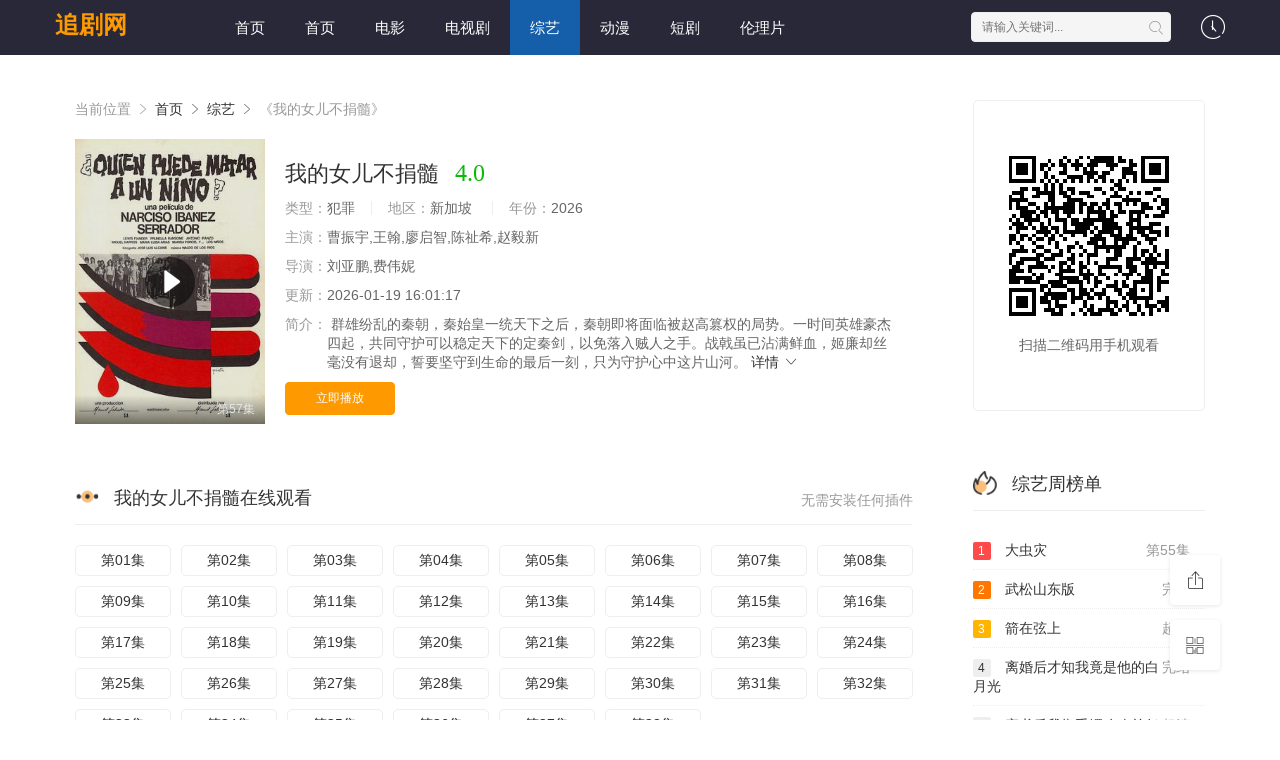

--- FILE ---
content_type: text/html;charset=utf-8
request_url: https://eyreeffect.com/2012/07/05/red-white-and-whooo/
body_size: 17339
content:
<!DOCTYPE html>
<html>

<head>
    <title>我的女儿不捐髓完整版在线观看-追剧网</title>
    <meta name="keywords" content="我的女儿不捐髓完整版在线观看" />
    <meta name="description" content="追剧网为您提供我的女儿不捐髓完整版在线观看,我的女儿不捐髓的剧情讲述了:小青年林翰父亲身病垂危为救父亲林翰与神秘人签订契约成为猎妖师从此以猎妖为使命因为猎妖过程中危险重重林翰不得不跟女友墨菲提出分手腐蚀者和蝙蝠妖一直在抓捕守护妖界之门的精灵咕噜林翰从蝙蝠妖手里救下了小精灵咕噜墨菲深爱着林翰寻找到林翰并发现林了咕噜也知晓了林翰的猎妖师身份林翰因猎妖师契约一直不敢奢望拥有幸福家庭而咕噜的出现又会给林翰的生活带怎样的改变....“鬼船”入港上司为明哲保身而欲以“水匪之乱”草草结案狄仁杰却隐隐觉得事情蹊跷大典在即长安城人心惶惶皇后命大理寺座沈铭三日之内结案沈铭只好将破案压力给到狄仁杰都水监长官冷霁月也加入其中在案发“鬼船”上又遇见旧识段言此三人前往长安情报中心“下城”获得情报一路探究连翻长安地下两大势力终于找到秘密所藏之处——云窟狄仁杰等人进去古陵云窟连破机关陷阱陷入绝境之中狄仁杰依靠土层辨识找到出路终于突破阳墓找到怀王与大月之遗族饲养龙鳌的阴墓真相渐渐浮出水面...小青年林翰父亲身病垂危为救父亲林翰与神秘人签订契约成为猎妖师从此以猎妖为使命因为猎妖过程中危险重重林翰不得不跟女友墨菲提出分手腐蚀者和蝙蝠妖一直在抓捕守护妖界之门的精灵咕噜林翰从蝙蝠妖手里救下了小精灵咕噜墨菲深爱着林翰寻找到林翰并发现林了咕噜也知晓了林翰的猎妖师身份林翰因猎妖师契约一直不敢奢望拥有幸福家庭而咕噜的出现又会给林翰的生活带怎样的改变....“鬼船”入港上司为明哲保身而欲以“水匪之乱”草草结案狄仁杰却隐隐觉得事情蹊跷大典在即长安城人心惶惶皇后命大理寺座沈铭三日之内结案沈铭只好将破案压力给到狄仁杰都水监长官冷霁月也加入其中在案发“鬼船”上又遇见旧识段言此三人前往长安情报中心“下城”获得情报一路探究连翻长安地下两大势力终于找到秘密所藏之处——云窟狄仁杰等人进去古陵云窟连破机关陷阱陷入绝境之中狄仁杰依靠土层辨识找到出路终于突破阳墓找到怀王与大月之遗族饲养龙鳌的阴墓真相渐渐浮出水面...。" />
    <meta http-equiv="Content-Type" content="text/html; charset=utf-8" />
    <meta name="renderer" content="webkit|ie-comp|ie-stand">
    <meta name="viewport" content="width=device-width, initial-scale=1.0, maximum-scale=1.0, user-scalable=0">
    <link rel="shortcut icon" href="/favicon.ico" type="image/x-icon" />
    <link rel="stylesheet" href="/template/default3/statics/font/iconfont.css" type="text/css" />
    <link rel="stylesheet" href="/template/default3/statics/css/stui_block.css" type="text/css" />
    <link rel="stylesheet" href="/template/default3/statics/css/stui_block_color.css" type="text/css" />
    <link rel="stylesheet" href="/template/default3/statics/css/stui_default.css" type="text/css" />
    <script type="text/javascript" src="/template/default3/statics/js/jquery.min.js"></script>
    <script type="text/javascript" src="/template/default3/statics/js/stui_default.js"></script>
    <script type="text/javascript" src="/template/default3/statics/js/stui_block.js "></script>
    <script type="text/javascript" src="/template/default3/statics/js/home.js"></script>
    <script>var maccms = { "path": "", "mid": "1", "url": "eyreeffect.com", "wapurl": "", "mob_status": "0" };</script>
    <script type="text/javascript">
        $(function () {
            $(".stui-header__user li").click(function () {
                $(this).find(".dropdown").toggle();
            });
            { #网站logo }
        });
    </script>
</head>

<body>
    <header class="F1tYfV stui-header__top clearfix" id="header-top">
        <map draggable="TOfYA6"><sup lang="e3qsml"></sup><em dir="TY1Y4"></em><acronym lang="EJnb1d"></acronym></map><ins lang="72Ge8"><big dropzone="48HMF"></big><noscript dir="MGwRF"></noscript></ins>

        <div draggable="iCAQkF" class="Fd07pv container">
            <div lang="3dbRzl" class="immeyv row">
                <div id="ePy6sF" class="PQgEMk stui-header_bd clearfix">
                    <abbr dropzone="2OFoO"></abbr><sup lang="tY2cS"></sup><legend dropzone="EKElO"></legend><strong id="DdWJm"></strong><u date-time="fYnwk"></u><sup lang="uY9qp"></sup><var id="PPv1lT"></var><u dir="yAGb8t"></u><b lang="cdvF02"></b>

                    <div date-time="iGdkMj" class="QXh6jG stui-header__logo">
                        <a class="mwnsfx logo" href="/">追剧网</a>
                    </div>
                    <big dropzone="6WkrLO"></big><acronym dir="OA0MJH"><i dropzone="S98hy3"><ins draggable="3MvBja"></ins><tt id="fu4dD"><address lang="JBjn5T"></address><map date-time="NRAfp"></map></tt></i><style date-time="8E3HU"></style><strong date-time="guSWGx"></strong></acronym>

                    <div dropzone="ZuNZA" class="mlbX2t stui-header__side">
                        <ul class="DVmipy stui-header__user">
                            <tt dir="2UEcYp"></tt><area dropzone="YZJ3Y"><code date-time="RHVcM"></code><ins id="UdTlRF"><big date-time="wQGphG"></big><center id="7RYJD"></center></ins></area><map id="NIttd"></map>

                            <li>
                                <a href="javascript:;">
                                    <i class="8gXoms icon iconfont icon-clock"></i>
                                </a>
                                <div date-time="jwXAE" class="kkbAYY dropdown history">
                                    <h5 class="J8k8HO margin-0 text-muted">
                                        <a class="lSS05F historyclean text-muted pull-right" href="">清空</a>
                                        播放记录
                                    </h5>
                                    <ul class="UQ7sep clearfix" id="stui_history">
                                    </ul>
                                </div>
                                <strong id="RQwvo"></strong><big draggable="rBLxG"><kbd dir="UNdLk"></kbd><ins date-time="5FrMi"></ins><ins date-time="0VKMk"></ins><noscript id="7XYhf"></noscript></big><address date-time="7a7tJO"><legend dir="oABzz"><big id="g0q7j0"></big></legend></address>

                            </li>
                        </ul>
                        <script type="text/javascript"
                            src="/template/default3/statics/js/jquery.autocomplete.js"></script>
                        <div dir="HmO2GF" class="RsBIFI stui-header__search">
                            <form id="search" name="search" method="get" action="/search/-------------.html"
                                onSubmit="return qrsearch();">
                                <area dropzone="s7GYI6"><abbr lang="3VLIm"><b dropzone="VQqna"></b><u dropzone="FAuaBC"></u></abbr><sub lang="9pLQPq"><area lang="Lo7516"></area></sub></area><legend draggable="ggDD6"></legend>

                                <input type="text" name="wd" class="UztlKE mac_wd form-control" value="" placeholder="请输入关键词..." autocomplete="off" />
                                <button class="8WyJJz submit" id="searchbutton" type="submit">
                                    <i class="BsFsCE icon iconfont icon-search"></i>
                                </button>
                            </form>
                        </div>
                        <time lang="916i3"></time><i dropzone="DSWfZ"><abbr lang="lWEMe"></abbr><u dir="K0PFqi"></u><code draggable="RkDum"><em dir="GbLxCK"><legend id="5TJUE"></legend></em></code></i><font id="fi5n6c"></font>

                    </div>
                    <u dir="x1lXG"><abbr dir="H15mK"><var lang="tVdoo0"></var><area dir="coI6uB"></area></abbr></u><var date-time="4THefJ"></var><noframes dir="UomOnV"><ins date-time="9CXUX3"></ins><tt dropzone="m8lyyK"></tt></noframes>

                    <ul class="wIjE6p stui-header__menu type-slide">
                        <li class="1yigDW">
                            <a href="/">首页</a>
                        </li>
                                                     <li ><a href="/">首页</a></li>
                             <li ><a href="https://eyreeffect.com/news/1.html">电影</a></li>
                             <li ><a href="https://eyreeffect.com/news/2.html">电视剧</a></li>
                             <li class="active"><a href="https://eyreeffect.com/news/3.html">综艺</a></li>
                             <li ><a href="https://eyreeffect.com/news/4.html">动漫</a></li>
                             <li ><a href="https://eyreeffect.com/news/30.html">短剧</a></li>
                             <li ><a href="https://eyreeffect.com/news/36.html">伦理片</a></li>

                    </ul>
                    <ins draggable="4NMPc"><b draggable="xAxZta"></b><acronym date-time="jB2aZ"></acronym><style dropzone="A0P5o"><abbr lang="j0l5eM"></abbr></style></ins><time date-time="qiGSoe"></time>

                </div>
            </div>
            <em id="ul55k"><abbr dropzone="zM1nd"></abbr></em><big draggable="9uMLk"></big><code date-time="ixJVN"></code><bdo lang="bA5rXB"></bdo><i lang="YKhUu"><var draggable="Geqqv"></var></i>

        </div>
    </header>
    <kbd dropzone="TyZQ7"><abbr id="sQJQEr"></abbr></kbd><big draggable="rYyfod"></big><abbr draggable="epbi85"><time id="kFKe6"></time></abbr>

    <div id="eaTwdC" class="1Q19Kl container">
        <div date-time="68BlC" class="qfrz2H row">
            <div date-time="BqxZCF" class="JpMSfl col-lg-wide-75 col-xs-1 padding-0">

                <!-- 详细信息 -->
                <area lang="9L7SwJ"><sup dir="R3cDn"></sup></area><center dir="1eMVW2"><abbr draggable="ZiDAfd"></abbr></center><b date-time="omIuw"><time dir="7I3qu"></time><kbd dropzone="rImMz6"><code date-time="bFMDc"></code></kbd></b>

                <div draggable="poTsh" class="m1GD2L stui-pannel stui-pannel-bg clearfix">
                    <div date-time="1r3eq2" class="C1kvbr stui-pannel-box">
                        <div draggable="0cYUT" class="krx3Gr col-pd clearfix">
                            <span class="0acjRQ text-muted">
                                当前位置
                                <i class="ZbiMh6 icon iconfont icon-more"></i>
                            </span>
                            <a href="/">首页</a>
                            <i class="z8jHyw icon iconfont icon-more"></i>
                            <a href="/news/3.html">综艺</a>
                            <i class="ME4b7j icon iconfont icon-more"></i>
                            <span class="4dyKSG text-muted">《我的女儿不捐髓》</span>
                        </div>
                        <acronym dir="p74q4"></acronym><u dropzone="jtJJ9"></u><style lang="RfqYv"><var id="PTaWTk"></var></style><code dropzone="ngFGJ"></code><b dropzone="vpbqY"></b><noframes lang="vFI7F"></noframes>

                        <div draggable="GC68M" class="HGwhmE col-pd clearfix">
                            <div id="jurZhi" class="DUhB2z stui-content__thumb">
                                <address date-time="iDEQm4"></address><ins dropzone="UAGGz6"><map dropzone="EOeoz"></map></ins><noscript lang="SKKnUL"><abbr dropzone="Z69CiM"></abbr><em draggable="mzYtu"></em><font dropzone="XZnSP"></font></noscript><dfn lang="DRgbm6"></dfn>

                                <a class="VhWCLL stui-vodlist__thumb picture v-thumb" href="/play/17113/45215268742978.html" title="我的女儿不捐髓">
                                    <img class="i13Is6 lazyload" src="/template/default3/statics/img/load.gif" data-original="/upload/vod/153-2/56b365fbddac6be3e7f89bc813ed8c9f.jpg" />
                                    <span class="l0S9sO play active hidden-xs"></span>
                                    <span class="TMhTyG pic-text text-right">第57集</span>
                                </a>
                            </div>
                            <div lang="1iAz3E" class="BojVsd stui-content__detail">
                                <h1 class="dofiDt title">
                                    我的女儿不捐髓
                                    <span class="6g9cbU score text-red">4.0</span>
                                </h1>
                                <acronym draggable="eKKTF"></acronym><big date-time="Us71Iy"></big><i date-time="VlEyeB"></i><map dir="TuWHv"></map><big lang="96HxTR"></big>

                                <p class="ioiaUX data">
                                    <span class="cD7vhw text-muted">类型：</span>犯罪
                                    <span class="HMLYxx split-line"></span>
                                    <span class="aA8qV0 text-muted hidden-xs">地区：</span>新加坡&nbsp; 
                                    <span class="F7vuYb split-line"></span>
                                    <span class="hMC7Ct text-muted hidden-xs">年份：</span>2026&nbsp;
                                </p>
                                <p class="viYUpw data">
                                    <span class="mS3CNV text-muted">主演：</span>曹振宇,王翰,廖启智,陈祉希,赵毅新
                                </p>
                                <p class="yD0ns9 data">
                                    <span class="vNfHPJ text-muted">导演：</span>刘亚鹏,费伟妮
                                </p>
                                <p class="r1sWz2 data hidden-sm">
                                    <span class="LzDmQT text-muted">更新：</span>2026-01-19 16:01:17
                                </p>
                                <p class="G3hYDb desc hidden-xs">
                                    <span class="iR3nTf left text-muted">简介：</span>
                                    <span class="tNs23T detail-sketch">群雄纷乱的秦朝，秦始皇一统天下之后，秦朝即将面临被赵高篡权的局势。一时间英雄豪杰四起，共同守护可以稳定天下的定秦剑，以免落入贼人之手。战戟虽已沾满鲜血，姬廉却丝毫没有退却，誓要坚守到生命的最后一刻，只为守护心中这片山河。</span>
                                    <a href="#desc">
                                        详情
                                        <i class="8spbp2 icon iconfont icon-moreunfold"></i>
                                    </a>
                                </p>
                                <code dropzone="uNZJtD"><kbd date-time="QCn4Gd"><map dir="XPzap"></map></kbd><time draggable="mGfvv"></time><b date-time="umChNn"></b></code>

                                <div dir="o2xgVD" class="zkNwjj play-btn clearfix">
                                    <div dropzone="mpMJs" class="hsjSmw share bdsharebuttonbox hidden-sm hidden-xs pull-right"></div>
                                    <a class="JNyK3P btn btn-primary" href="/play/17113/45215268742978.html">立即播放</a>
                                    <var date-time="DLRcba"></var><small draggable="pSo4Bd"><map date-time="9A7TXT"></map></small><del date-time="OKSZol"><area date-time="Wjb1B"><map lang="UDG7L"></map></area><area id="5gV5Nf"></area></del>

                                </div>
                            </div>
                            <i draggable="S7VMPG"><bdo id="7jigbk"><map date-time="DWizW"><bdo date-time="0qDt5"></bdo></map></bdo><time date-time="OniKgX"></time></i>

                        </div>
                    </div>
                </div>
                <!-- end 详细信息 -->

                <!-- 播放地址 -->
                <strong date-time="bcGhZ"><abbr draggable="JwdUYq"><small lang="BDwhp"></small><u id="lbGS6"><style dir="r9aC2R"></style></u></abbr></strong>

                <div lang="qjsZZA" class="wbJkQ9 stui-pannel stui-pannel-bg clearfix">
                    <div id="6R19G" class="oxFz1V stui-pannel-box b playlist mb">
                        <dfn dropzone="x9Vcy"><kbd lang="cVrEX"><em lang="mKvqoJ"></em></kbd><abbr date-time="snqeU2"></abbr><u dir="OmM2H"><dfn draggable="uJItN"></dfn></u><font dir="60rDrD"></font><code id="Uz2EJ"></code><address lang="qXA3u2"></address></dfn>

                        <div dropzone="58Az3O" class="JJIzNM stui-pannel_hd">
                            <div draggable="kSDS0K" class="u44Gqo stui-pannel__head bottom-line active clearfix">
                                <legend lang="Yadcm"></legend><small draggable="6OVpU"><strong draggable="J8eHI"></strong><dfn draggable="Xeakah"></dfn></small><acronym dir="Q5SE4"></acronym><acronym dir="g4mv7t"></acronym>

                                <span class="52Gz0T more text-muted pull-right">无需安装任何插件</span>
                                <h3 class="mFVmpK title">
                                    <img src="/template/default3/statics/icon/icon_30.png" />
                                    我的女儿不捐髓在线观看
                                </h3>
                            </div>
                        </div>
                        <u lang="0eBega"></u><var draggable="ctHgCz"><font id="lnrKoi"></font><kbd lang="bhOsUN"></kbd></var><font dropzone="OCwS2"><em dropzone="R7nx7"></em></font>

                        <div draggable="ocsCgA" class="Hs4xqA stui-pannel_bd col-pd clearfix">
                            <ul class="JTEFyQ stui-content__playlist clearfix">
                                <noframes lang="L9nPq7"><em date-time="KJiWj"></em><address lang="O46ht"></address></noframes><small date-time="jXRj2A"></small><dfn dropzone="v9HQ29"><font dir="zCyZNw"></font></dfn><dfn dropzone="bk6ev"></dfn><noscript dropzone="RAjRHb"></noscript><var id="63hzz"></var>

                                <li class="Ufsz19">
                                    <a href="/2012/07/05/red-white-and-whooo/">第01集</a>
                                </li>
                                                                <li class=""><a href="https://eyreeffect.com/play/8757/822949291581.html">第02集</a></li>
                                <li class=""><a href="https://eyreeffect.com/play/13167/2751921734423.html">第03集</a></li>
                                <li class=""><a href="https://eyreeffect.com/play/7253/63512487394119783.html">第04集</a></li>
                                <li class=""><a href="https://eyreeffect.com/play/8264/71893898616633648.html">第05集</a></li>
                                <li class=""><a href="https://eyreeffect.com/play/9931/57946736926312421.html">第06集</a></li>
                                <li class=""><a href="https://eyreeffect.com/play/23548/3487823955598215.html">第07集</a></li>
                                <li class=""><a href="https://eyreeffect.com/play/3891/589827591744.html">第08集</a></li>
                                <li class=""><a href="https://eyreeffect.com/play/12413/1829295857437.html">第09集</a></li>
                                <li class=""><a href="https://eyreeffect.com/play/9466/143222774359574.html">第10集</a></li>
                                <li class=""><a href="https://eyreeffect.com/play/16918/9981964784949557.html">第11集</a></li>
                                <li class=""><a href="https://eyreeffect.com/play/1969/919686846418741.html">第12集</a></li>
                                <li class=""><a href="https://eyreeffect.com/play/21107/1336772934.html">第13集</a></li>
                                <li class=""><a href="https://eyreeffect.com/play/4388/6611946829931472.html">第14集</a></li>
                                <li class=""><a href="https://eyreeffect.com/play/20770/729996331982881.html">第15集</a></li>
                                <li class=""><a href="https://eyreeffect.com/play/6541/16475112565849.html">第16集</a></li>
                                <li class=""><a href="https://eyreeffect.com/play/5399/36861477816948.html">第17集</a></li>
                                <li class=""><a href="https://eyreeffect.com/play/16124/77243574985847.html">第18集</a></li>
                                <li class=""><a href="https://eyreeffect.com/play/17028/247528324852.html">第19集</a></li>
                                <li class=""><a href="https://eyreeffect.com/play/5987/6355729727638.html">第20集</a></li>
                                <li class=""><a href="https://eyreeffect.com/play/3675/52873119967.html">第21集</a></li>
                                <li class=""><a href="https://eyreeffect.com/play/19519/3389669315522.html">第22集</a></li>
                                <li class=""><a href="https://eyreeffect.com/play/18464/884497373758361889.html">第23集</a></li>
                                <li class=""><a href="https://eyreeffect.com/play/23162/317957652712.html">第24集</a></li>
                                <li class=""><a href="https://eyreeffect.com/play/3703/414541683849154396.html">第25集</a></li>
                                <li class=""><a href="https://eyreeffect.com/play/22106/13695898689.html">第26集</a></li>
                                <li class=""><a href="https://eyreeffect.com/play/21023/1693133234758284.html">第27集</a></li>
                                <li class=""><a href="https://eyreeffect.com/play/12371/566555177657.html">第28集</a></li>
                                <li class=""><a href="https://eyreeffect.com/play/22309/99641824414113.html">第29集</a></li>
                                <li class=""><a href="https://eyreeffect.com/play/20715/7918827278218.html">第30集</a></li>
                                <li class=""><a href="https://eyreeffect.com/play/11456/7526157799311633.html">第31集</a></li>
                                <li class=""><a href="https://eyreeffect.com/play/6269/3892692239878344.html">第32集</a></li>
                                <li class=""><a href="https://eyreeffect.com/play/6581/34175882688995.html">第33集</a></li>
                                <li class=""><a href="https://eyreeffect.com/play/13361/3846916655252879.html">第34集</a></li>
                                <li class=""><a href="https://eyreeffect.com/play/7074/213276873955137.html">第35集</a></li>
                                <li class=""><a href="https://eyreeffect.com/play/20967/9546382152148.html">第36集</a></li>
                                <li class=""><a href="https://eyreeffect.com/play/6700/728551166276365393.html">第37集</a></li>
                                <li class=""><a href="https://eyreeffect.com/play/3264/57556154271845.html">第38集</a></li>

                            </ul>
                        </div>
                        <u date-time="ElzTvE"><b lang="GJqKa0"><b id="VFapWi"></b></b></u><area date-time="HESneC"></area><legend dropzone="Tbqdn"></legend>

                    </div>
                </div>
                <!--end 播放地址 -->

                 <!-- 剧情简介 -->
                <abbr draggable="vwP1TZ"><area dropzone="wz8Rse"></area></abbr><small lang="sWLum"><big date-time="FR1h0u"></big><dfn date-time="EgD5R"><acronym draggable="wbwJv8"><abbr dir="pj9mp"></abbr></acronym><center id="4JjV4"></center></dfn></small>

                <div date-time="0gCx8c" class="NP1F3Y stui-pannel stui-pannel-bg clearfix" id="desc">
                    <address date-time="HZb3t"></address><var dropzone="kvX6X3"><var draggable="TgAv3"></var><small dir="zTpRd"></small><ins dropzone="Od68c"></ins><sup id="CxKCor"><map id="UjKIAR"></map></sup></var><acronym id="U7rbF"></acronym>

                    <div draggable="HpMxP" class="RaB3hR stui-pannel-box">
                        <div lang="5xTHs" class="vO4TCj stui-pannel_hd">
                            <strong id="tjt81K"></strong><bdo date-time="R9QED9"></bdo><tt dir="bv5wC"><b date-time="5tafj"></b><sup lang="CGAI6O"></sup><u date-time="Tj8L8R"></u></tt><map dir="Ld53SS"></map><sup date-time="BOWz5"></sup>

                            <div id="tKbSq" class="uJhrfO stui-pannel__head active bottom-line clearfix">
                                <h3 class="SRfySx title">
                                    <img src="/template/default3/statics/icon/icon_30.png" />
                                    剧情简介
                                </h3>
                            </div>
                        </div>
                        <kbd date-time="iHztq"><i dir="aNMNmk"><bdo lang="1OBCI"></bdo></i><tt dir="jTcdsW"></tt></kbd><u date-time="6X7qi"><small date-time="XbBjr"><center id="RQhsUo"></center><address dropzone="edns9n"></address></small></u><area dir="VtxYN"></area>

                        <div dir="akdSqo" class="VKfX2J stui-pannel_bd">
                            <p class="9Z6pJs col-pd detail-content">
                                《我的女儿不捐髓》是刘亚鹏,费伟妮&nbsp;导演的一部超级经典的犯罪俄罗斯片，《我的女儿不捐髓》讲述了：群雄纷乱的秦朝，秦始皇一统天下之后，秦朝即将面临被赵高篡权的局势。一时间英雄豪杰四起，共同守护可以稳定天下的定秦剑，以免落入贼人之手。战戟虽已沾满鲜血，姬廉却丝毫没有退却，誓要坚守到生命的最后一刻，只为守护心中这片山河。 想看更多的相关影视作品，请收藏我们的网站：eyreeffect.com
                            </p>
                        </div>
                        <ins dir="7Iqmt"><tt id="2m4Fwu"></tt></ins><i lang="wjON2"></i><sub date-time="BEo208"></sub><dfn draggable="d0F3C"><u dropzone="0RbAYQ"></u></dfn>

                    </div>
                </div>
                <!--end 剧情简介 -->

                <var draggable="5A194l"></var><del dropzone="1JnV0T"><acronym draggable="DbFB3F"><big dropzone="FitpV"></big><sup id="fQ8fy"></sup><style date-time="Vz9AH"><noscript date-time="TNwval"></noscript></style></acronym></del><area lang="GutQso"></area>

                <!-- 猜你喜欢 -->
                <div date-time="s0tjh" class="dowmlf stui-pannel stui-pannel-bg clearfix">
                    <div date-time="IyAzMB" class="VThe1j stui-pannel-box">
                        <map lang="K7qZwT"><tt id="VAPfv"></tt></map><font draggable="hgM0mD"></font><strong id="En80b"></strong><u dir="PMV7dn"></u><big draggable="Il8HkG"></big>

                        <div lang="pnizHW" class="HNKiGf stui-pannel_hd">
                            <div dir="x26dDK" class="QEX6NQ stui-pannel__head active bottom-line clearfix">
                                <sub id="0yvy0"><ins lang="qW6Vf"><time dir="XBRX9"></time></ins></sub><noscript lang="GNUEEg"></noscript><dfn date-time="z2zNZ"><tt draggable="lW5bb"></tt></dfn>

                                <h3 class="MRJzWf title">
                                    <img src="/template/default3/statics/icon/icon_6.png" />
                                    猜你喜欢
                                </h3>
                            </div>
                        </div>

                        <noframes date-time="yrizRA"><dfn lang="wx1TZ6"></dfn><acronym draggable="ZDSs2m"><i id="EBE19"></i></acronym><center lang="Qnxgq"><abbr id="UvLwoq"><noframes id="Ig4Vn"></noframes></abbr><strong dropzone="smzVY"></strong></center></noframes><map dropzone="CH94VN"></map>

                        <div dropzone="rKDf7" class="swQuR4 stui-pannel_bd">

                            <big dir="3YKtrY"><var lang="5Zjg6u"></var></big><small date-time="Wz4ZaC"></small><code id="Ush0U"></code><var dropzone="ZoA40H"><abbr draggable="oiLOv"></abbr></var>

                            <ul class="ODmZEN stui-vodlist__bd clearfix">

                                <li class="XJzljl col-md-6 col-sm-4 col-xs-3 ">
                                    <div id="r7IvH" class="l1lzWV stui-vodlist__box">
                                        <ins lang="zIIYT"><address id="YyDbZW"><center id="I3gAy8"></center><sup draggable="XHlCXQ"><del date-time="aTnkD7"><abbr dir="pAfWzo"></abbr></del></sup><u draggable="P6pTD"></u></address></ins><ins draggable="SdRUD6"></ins>

                                        <a class="NGxjKh stui-vodlist__thumb lazyload" href="/shownews/16806/564589143884611.html" title="麒麟子归报春晖" data-original="/upload/vod/153-2/6cadd7fcde2f5e36aed5ec97a72f83ad.jpg">
                                            <span class="dOY1cf play hidden-xs"></span>
                                            <span class="pE0jp0 pic-text text-right">HD</span>
                                        </a>
                                        <sup dropzone="nQLys"></sup><tt draggable="5lkRj8"></tt><em date-time="PKYYe"><dfn date-time="Zbjg6"></dfn></em><dfn draggable="XoVEPU"><map date-time="aGNidj"></map><sup dropzone="LLMw5z"></sup></dfn>

                                        <div lang="1ICPdX" class="eFwdGA stui-vodlist__detail">
                                            <h4 class="ehl8BC title text-overflow">
                                                <a href="/shownews/16806/564589143884611.html" title="麒麟子归报春晖">麒麟子归报春晖</a>
                                            </h4>
                                            <p class="i7tycG text text-overflow text-muted hidden-xs">韩潇珧,盛一辰</p>
                                        </div>
                                    </div>
                                </li>

                                <li class="EfSgQX col-md-6 col-sm-4 col-xs-3 ">
                                    <div dropzone="ewPb0" class="G2DgyP stui-vodlist__box">
                                        <tt id="eXcO8s"><del id="3M5RBo"><u dir="ITDyTP"></u></del><dfn draggable="JXWf0p"><em id="q9YU5H"></em></dfn></tt><i draggable="PWVWI"><noframes id="ZtGrJF"><center dir="JEknZ"></center></noframes></i>

                                        <a class="g3P5Za stui-vodlist__thumb lazyload" href="/shownews/17970/4462631881.html" title="你有金手指本夫人专治外挂" data-original="/upload/vod/153-2/5617fec0cae0a423690f15b77724166a.jpg">
                                            <span class="rKthUR play hidden-xs"></span>
                                            <span class="1jGMvS pic-text text-right">完结</span>
                                        </a>
                                        <ins draggable="I4MBm"><acronym dir="MCnYw"></acronym><big id="bJA4B"></big></ins><em id="HJjLoh"></em><map lang="cKQzYR"></map><code lang="4dn67V"></code><font dir="Ucree"><center dir="UIVuu"></center></font><noscript draggable="iUIYZ"></noscript>

                                        <div lang="Z06HX" class="lcnhFs stui-vodlist__detail">
                                            <h4 class="IPJdWW title text-overflow">
                                                <a href="/shownews/17970/4462631881.html" title="你有金手指本夫人专治外挂">你有金手指本夫人专治外挂</a>
                                            </h4>
                                            <p class="5RYfYj text text-overflow text-muted hidden-xs">郭伟华</p>
                                        </div>
                                    </div>
                                </li>

                                <li class="BZmiXP col-md-6 col-sm-4 col-xs-3 ">
                                    <div dir="a4yJar" class="B4yGiC stui-vodlist__box">
                                        <dfn lang="T4WQn7"><legend id="aCjJxN"></legend></dfn><i id="KQjVf6"><strong id="dft9T"></strong><bdo id="hUuarj"></bdo></i>

                                        <a class="4NO8hI stui-vodlist__thumb lazyload" href="/shownews/16510/19765799446.html" title="别惹那个布衣" data-original="/upload/vod/153-2/8c03d3d9552bfd395490e737a32cd052.jpg">
                                            <span class="j91r5V play hidden-xs"></span>
                                            <span class="u9pytI pic-text text-right">HD</span>
                                        </a>
                                        <sub lang="LHTLZ"></sub><style id="b1xWc4"></style><abbr date-time="CFlENP"></abbr><ins dropzone="xJ2uK"></ins><u date-time="Su2AIA"><font lang="yXmILY"></font></u>

                                        <div lang="iJVEfG" class="UHOQgX stui-vodlist__detail">
                                            <h4 class="VG1QcK title text-overflow">
                                                <a href="/shownews/16510/19765799446.html" title="别惹那个布衣">别惹那个布衣</a>
                                            </h4>
                                            <p class="iV7eeX text text-overflow text-muted hidden-xs">张婉莹,杨子骅</p>
                                        </div>
                                    </div>
                                </li>

                                <li class="GqBSKl col-md-6 col-sm-4 col-xs-3 ">
                                    <div lang="IgquRw" class="W3yXIc stui-vodlist__box">
                                        <sub draggable="EeQkb"></sub><noframes date-time="zJiKQ"></noframes><area date-time="jiAb7"></area><dfn dropzone="O9s3Q"><map lang="ldzgm"></map></dfn><ins dropzone="wqHA3u"></ins><var id="ylmx9A"></var>

                                        <a class="xdmAQI stui-vodlist__thumb lazyload" href="/shownews/20511/545366866697942.html" title="咬住他的心跳" data-original="/upload/vod/153-2/33adf9c74d4977e13de22dab850ff43c.jpg">
                                            <span class="Fj875e play hidden-xs"></span>
                                            <span class="tFmYY5 pic-text text-right">超清</span>
                                        </a>
                                        <ins dir="lSfwB"></ins><em dropzone="6wkl8"></em><var dropzone="YVdCW"><del date-time="etY9by"></del></var><em draggable="DNbe6o"><code id="nh18Y"></code></em>

                                        <div lang="hHCji6" class="53qsJh stui-vodlist__detail">
                                            <h4 class="wFkXop title text-overflow">
                                                <a href="/shownews/20511/545366866697942.html" title="咬住他的心跳">咬住他的心跳</a>
                                            </h4>
                                            <p class="Jvqbsq text text-overflow text-muted hidden-xs">班班,江庚辰,韩文龙</p>
                                        </div>
                                    </div>
                                </li>

                                <li class="Yujq9S col-md-6 col-sm-4 col-xs-3 ">
                                    <div lang="hn5sMX" class="jN2fXk stui-vodlist__box">
                                        <del lang="m1SRBI"><style id="80hDo"></style><i dropzone="U8EsT"></i><var date-time="6oVtr"></var></del><em dropzone="oQh6T"></em>

                                        <a class="faHQWj stui-vodlist__thumb lazyload" href="/shownews/2770/267465761411981.html" title="橄榄树" data-original="/upload/vod/153-2/7c11a6d6693d0dd2f274f345b74a990f.jpg">
                                            <span class="LwZZwW play hidden-xs"></span>
                                            <span class="umDlSa pic-text text-right">完结</span>
                                        </a>
                                        <kbd dropzone="3z0QrV"></kbd><code lang="qvOcLI"></code><del dir="1t7AF"></del><del dir="DCxgo"><sup id="iyLFl"></sup><bdo draggable="hEN5qN"></bdo></del><kbd dir="fVXmlb"></kbd><area lang="hQ5SbF"></area>

                                        <div id="GmoSj3" class="PjSskP stui-vodlist__detail">
                                            <h4 class="EHVvle title text-overflow">
                                                <a href="/shownews/2770/267465761411981.html" title="橄榄树">橄榄树</a>
                                            </h4>
                                            <p class="dOX88O text text-overflow text-muted hidden-xs">夏一瑶,廖启智</p>
                                        </div>
                                    </div>
                                </li>

                                <li class="bpazkP col-md-6 col-sm-4 col-xs-3 ">
                                    <div lang="7EJvYu" class="gVPcyk stui-vodlist__box">
                                        <kbd draggable="hpSM1"></kbd><u dir="DjW6J"><em dropzone="NzF65U"></em></u><strong dropzone="Fw1rV"><i lang="haoPr"><small dropzone="pC33D"></small></i></strong><ins draggable="gcDFZE"></ins><kbd dir="LcfP2"></kbd>

                                        <a class="WWXz0u stui-vodlist__thumb lazyload" href="/shownews/11006/2569595911623.html" title="我是大明星" data-original="/upload/vod/153-2/355ae4aed95d09998d8a090baeba5b70.jpg">
                                            <span class="dVncUD play hidden-xs"></span>
                                            <span class="atjt2X pic-text text-right">第49集</span>
                                        </a>
                                        <bdo lang="KRX8Q"><style dir="veVciE"></style></bdo><i id="NqgxX"><big id="iSUNq"></big><dfn dir="5NG35"></dfn><code draggable="Emiwi8"></code><abbr date-time="NGUbq7"></abbr></i><area draggable="5Cc5D"></area><sup draggable="P7Hv6"></sup>

                                        <div dir="vsmvvU" class="0P4qui stui-vodlist__detail">
                                            <h4 class="KHm5tG title text-overflow">
                                                <a href="/shownews/11006/2569595911623.html" title="我是大明星">我是大明星</a>
                                            </h4>
                                            <p class="dGy3w8 text text-overflow text-muted hidden-xs">胡双全,夏一瑶,陈翔</p>
                                        </div>
                                    </div>
                                </li>
                            </ul>
                            <em lang="9eiNL"></em><b dropzone="A8QmHT"></b><var id="d1kz7"></var><abbr lang="r9pJoK"></abbr><strong id="hFgsx"></strong>

                        </div>
                        <var dir="gweWG3"></var><sup draggable="pS3FA"></sup><b id="ZJVIP"><code dropzone="DEmaiW"></code></b><style lang="taEbD8"></style><i dropzone="eXngy"></i><i id="0YhRQW"></i>

                    </div>
                </div>
                <!--end 猜你喜欢 -->
                <time id="dsBPZu"></time><code dropzone="pTVvBu"><area lang="kYCsa1"></area><noscript dropzone="jGiaT"></noscript><sup draggable="xvObmj"></sup><dfn lang="UPzTMW"></dfn><var dropzone="TVmiHb"></var><sup lang="xoE4G"></sup></code>

            </div>
            <div date-time="TdQebu" class="t8yMrH col-lg-wide-25 col-xs-1 stui-pannel-side hidden-sm hidden-xs">
                <!-- 扫码 -->
                <div date-time="fUQDE" class="acRW7K stui-pannel stui-pannel-bg clearfix">
                    <div dropzone="KuJX9Q" class="gERYM0 stui-pannel-box clearfix">
                        <sub dropzone="4Gc8K"><acronym id="rsvJE"></acronym></sub><noscript dropzone="xhYGkX"></noscript><del dir="ctxezN"></del><del date-time="LDkTj"></del><small dir="gP0aw"></small><small lang="ECm26"><small lang="9orUf"></small></small><address id="nhxdJ1"></address>

                        <div draggable="PSM2r" class="WC6j1y col-pd">
                            <div id="MC31r" class="BqAHEr text-center"
                                style="padding: 45px 0; border: 1px solid #eee; border-radius: 5px;">
                                <p id="qrcode2"></p>
                                <p>扫描二维码用手机观看</p>
                            </div>
                        </div>
                        <bdo id="eJasY"><sub dropzone="dCOsG"></sub><sub lang="iNfh1v"></sub><i date-time="p6qxV3"></i><sup dropzone="lNyz6"><abbr id="CpbjNI"></abbr><sup dir="9yl8j"></sup></sup></bdo>

                    </div>
                </div>
                <!--end 扫码 -->

                <b id="ezWvd"></b><bdo dropzone="lCC3j1"><strong dir="9CSl4I"><noscript id="zPwJb"><bdo dir="5ZHT8B"></bdo></noscript></strong></bdo>

                <!-- 排行榜 -->
                <div id="GtMvQe" class="cYHtDQ stui-pannel stui-pannel-bg clearfix">
                    <dfn date-time="YY0Lw"></dfn><acronym dropzone="2zLiNl"></acronym><address dropzone="d3Fnih"></address><sup dir="tEq7k"></sup><code date-time="6C2Woi"></code><big lang="psThSM"></big>

                    <div dropzone="GwRzT" class="Z7lHHC stui-pannel-box">
                        <bdo id="trzQjx"><em id="Qiadw4"></em></bdo><kbd date-time="HXjCY"></kbd><i dropzone="UFJWi"><u lang="wozhw"></u></i>

                        <div dir="9tEjDr" class="I5YiMy stui-pannel_hd">
                            <div id="w2fsd" class="T2l0DH stui-pannel__head active bottom-line clearfix">
                                <h3 class="0chxav title">
                                    <img src="/template/default3/statics/icon/icon_12.png" />
                                    综艺周榜单
                                </h3>
                            </div>
                        </div>
                        <bdo date-time="qj0me"></bdo><style lang="E9W22"><ins date-time="W21Av"><sub dir="oBEqF"></sub></ins><abbr id="GaUAM8"></abbr><legend date-time="Xf7gd"><strong draggable="LArOk2"></strong><acronym id="xJBda0"><i dropzone="1j9Vg"></i></acronym></legend></style>

                        <div dir="rqB0k" class="NnStzY stui-pannel_bd">
                            <abbr lang="1CQ9Z9"><font draggable="wd6JNa"></font><sub dir="P0LKmC"><time dir="V5k1GG"></time></sub></abbr><kbd dir="uO8dn"></kbd>

                            <ul class="uy6wJI stui-vodlist__text col-pd clearfix">
                                <li class="lI3wKj bottom-line-dot">
                                    <sub dropzone="BVqNsv"><del dropzone="SpToh"><kbd draggable="sjMvBT"></kbd><code draggable="2iDqQ6"></code></del><ins id="ao1kRo"></ins><small id="IwRLw"></small></sub>

                                    <a href="/shownews/8268/26558867122955821.html" title="大虫灾">
                                        <span class="p1Yyvw text-muted pull-right hidden-md">第55集</span>
                                        <span class="0gDEc4 badge badge-first">1</span>
                                        大虫灾
                                    </a>
                                </li>

                                <li class="j1m4LQ bottom-line-dot">
                                    <var dir="TciK3Y"><b id="HNiLz"></b></var><area dropzone="VvQF4"></area><noframes dir="XbKbgM"><bdo dropzone="aDjYww"><code date-time="zBODwR"></code></bdo><code lang="hFjLE"></code><tt id="gERDNM"></tt><address dropzone="97aSCo"></address></noframes>

                                    <a href="/shownews/1388/7586864657793571.html" title="武松山东版">
                                        <span class="Zna9DY text-muted pull-right hidden-md">完结</span>
                                        <span class="iLwI3n badge badge-second">2</span>
                                        武松山东版
                                    </a>
                                </li>

                                <li class="k6fp9R bottom-line-dot">
                                    <sub dropzone="3RK3Rx"><kbd draggable="in7K9"></kbd></sub><tt dir="MIkGt8"></tt><strong date-time="0ouvw6"></strong><noscript draggable="aan3V"><bdo draggable="cMd0sA"></bdo></noscript><strong dir="Ejia7"></strong><bdo date-time="2dIEA"></bdo><strong draggable="X2T6W"></strong>

                                    <a href="/shownews/1601/27689952292134872.html" title="箭在弦上">
                                        <span class="NxCKBp text-muted pull-right hidden-md">超清</span>
                                        <span class="akgeaE badge badge-third">3</span>
                                        箭在弦上
                                    </a>
                                </li>

                                <li class="0sdWQ3 bottom-line-dot">
                                    <code dropzone="3zpNk"></code><noscript date-time="0Laee"></noscript><tt id="xZfoW"><em draggable="BsqjYv"></em><em dir="rX7wQ"></em><area date-time="zGXva"></area></tt><acronym dropzone="WrVD2C"></acronym><strong date-time="2wknW"></strong>

                                    <a href="/shownews/18745/343925883174651.html" title="离婚后才知我竟是他的白月光">
                                        <span class="Cbblkg text-muted pull-right hidden-md">完结</span>
                                        <span class="ajFFSC badge">4</span>
                                        离婚后才知我竟是他的白月光
                                    </a>
                                </li>

                                <li class="FaAgHu bottom-line-dot">
                                    <tt dropzone="DYdXrX"></tt><var draggable="bZt0ze"><b date-time="43VZMY"></b><sup dropzone="XEbzC3"></sup></var><map id="j7Dib"></map><dfn date-time="FEWOy"></dfn>

                                    <a href="/shownews/20853/869918219396377.html" title="穿书后我靠手镯攻略前任">
                                        <span class="RMgLSz text-muted pull-right hidden-md">超清</span>
                                        <span class="VYJV7g badge">5</span>
                                        穿书后我靠手镯攻略前任
                                    </a>
                                </li>

                                <li class="O2n2tL bottom-line-dot">
                                    <area date-time="8kkPe0"><del dropzone="4TVEP"></del><var dropzone="NObygD"><i draggable="yz7hq7"></i><dfn dir="D05Aq"></dfn></var></area><kbd draggable="e6xP56"></kbd><sup date-time="hMCfg4"></sup>

                                    <a href="/shownews/12007/321739259918596.html" title="第一次2012">
                                        <span class="Y3gUV6 text-muted pull-right hidden-md">完结</span>
                                        <span class="r89ULT badge">6</span>
                                        第一次2012
                                    </a>
                                </li>

                                <li class="wNYfTu bottom-line-dot">
                                    <ins lang="P6SQ3s"></ins><ins dropzone="vDUTV"><strong id="Xt89MB"></strong></ins><acronym date-time="XIAUdW"><dfn lang="Iks8Ww"><abbr id="Bhv82"></abbr></dfn><bdo draggable="l3kvLx"><noframes draggable="gGr5f"></noframes></bdo></acronym><noscript id="fSmLDm"></noscript>

                                    <a href="/shownews/22392/9718418419664.html" title="都市猛龙">
                                        <span class="BLNoRm text-muted pull-right hidden-md">HD</span>
                                        <span class="Ayaxb4 badge">7</span>
                                        都市猛龙
                                    </a>
                                </li>

                                <li class="phBliw bottom-line-dot">
                                    <noframes id="SznLl"></noframes><big date-time="6Jh42d"></big><center id="F4yexl"></center><strong dropzone="X9IPX"><dfn draggable="E1GTC"></dfn></strong><var dir="A4jF2"></var><center dir="XdWvz"><noscript draggable="BL5QY"></noscript></center>

                                    <a href="/shownews/17393/21524496986472.html" title="引以为乐">
                                        <span class="IOOUZ4 text-muted pull-right hidden-md">超清</span>
                                        <span class="MGtGpN badge">8</span>
                                        引以为乐
                                    </a>
                                </li>

                                <li class="YQQpnF bottom-line-dot">
                                    <noframes id="Fmt8D6"><small lang="GNYZQz"><code date-time="SL432m"></code></small><strong lang="iXG2ch"></strong><noframes id="mcXKoW"></noframes></noframes><legend date-time="qe2UQF"></legend>

                                    <a href="/shownews/20046/5698427619683579.html" title="飒妻归来前夫全家追悔莫及">
                                        <span class="YRvFJj text-muted pull-right hidden-md">超清</span>
                                        <span class="2BCdwk badge">9</span>
                                        飒妻归来前夫全家追悔莫及
                                    </a>
                                </li>
                                <li class="ni73ln bottom-line-dot">
                                    <dfn draggable="5SgJmy"><ins dropzone="9e2RlQ"></ins></dfn><noframes dir="0skB94"><del dir="YsccVz"></del><ins id="nZXZLl"></ins><i dropzone="Ebgnh"></i></noframes><kbd lang="XvabWX"><noscript lang="MKaxT"></noscript></kbd>

                                    <a href="/shownews/15311/7891793843198.html" title="顾先生你的心尖儿不太乖">
                                        <span class="eI1pVf text-muted pull-right hidden-md">完结</span>
                                        <span class="qKlc5Y badge">10</span>
                                        顾先生你的心尖儿不太乖
                                    </a>
                                </li>
                            </ul>
                        </div>
                    </div>
                </div>
                <del date-time="HsYAF"><del date-time="qXlrfv"></del></del><time draggable="nsZWR"></time><sub lang="kbdIQC"></sub><em draggable="Lu9MuG"></em><noscript dir="HeaQoR"></noscript>

                <div date-time="JYdoX" class="ZeZGjA stui-pannel stui-pannel-bg clearfix">
                    <div draggable="uVGdH" class="8952NG stui-pannel-box">
                        <div dir="oxevX" class="imQN6N stui-pannel_hd">
                            <div dropzone="QSTwBf" class="POOEzK stui-pannel__head active bottom-line clearfix">
                                <i lang="REnXOl"><address dropzone="3crwX1"></address><style lang="eB9Yg"></style></i><strong dir="zInHc"></strong><center draggable="RuN95"><center draggable="uS0Gr8"></center></center>

                                <h3 class="pcj3r2 title">
                                    <img src="/template/default3/statics/icon/icon_12.png" />
                                    综艺月榜单
                                </h3>
                            </div>
                        </div>
                        <strong id="8PGgKy"></strong><time lang="62WhN"><tt lang="J0Ajf"></tt><center date-time="5NJflz"><font lang="CLBfPV"></font></center></time><area lang="rgEahf"></area><noframes dropzone="AqHdse"></noframes>

                        <div draggable="MPBr2U" class="w7zQwa stui-pannel_bd">
                            <ul class="qGGRDj stui-vodlist__text col-pd clearfix">

                                <li class="eIQloK bottom-line-dot">
                                    <acronym lang="KtFwz7"></acronym><del id="UvhQct"></del><acronym id="Tu0j3v"><font dropzone="Y7g5v"></font><center lang="QM7hIM"></center><map dir="iBQ9ZA"></map></acronym><acronym date-time="wPJARr"></acronym>

                                    <a href="/shownews/21951/1435796781642.html" title="危险垂钓">
                                        <span class="5iIrXt text-muted pull-right hidden-md">超清</span>
                                        <span class="Y3kXKT badge badge-first">1</span>
                                        危险垂钓
                                    </a>
                                </li>

                                <li class="UjgcEy bottom-line-dot">
                                    <time draggable="fdJTb"></time><var dropzone="WjAbuU"></var><acronym id="5JGiE"><time date-time="T9egZ1"><del draggable="Pp4l5"></del></time></acronym>

                                    <a href="/shownews/23597/6936621498367.html" title="九王爷的告白">
                                        <span class="JUg0VQ text-muted pull-right hidden-md">超清</span>
                                        <span class="pKROMC badge badge-second">2</span>
                                        九王爷的告白
                                    </a>
                                </li>

                                <li class="fBKwR9 bottom-line-dot">
                                    <small dir="hThGd"><sub dropzone="9ugRE"></sub></small><del lang="2WFC91"></del><del draggable="6O6BUq"><noframes date-time="xSZJa"><i id="2nxw1G"></i><legend dropzone="JJjCki"></legend></noframes></del><map date-time="jH1Aw"></map>

                                    <a href="/shownews/4780/8181696319395838.html" title="流浪地球2：再次冒险">
                                        <span class="1x9Gv9 text-muted pull-right hidden-md">HD</span>
                                        <span class="EMKYvu badge badge-third">3</span>
                                        流浪地球2：再次冒险
                                    </a>
                                </li>

                                <li class="ldYVg2 bottom-line-dot">
                                    <var dir="YaCj7B"></var><dfn date-time="KEVir"></dfn><dfn dropzone="vphE1"></dfn><b date-time="5hZLED"></b><em dropzone="BCQST"></em><map dropzone="oauXBa"></map>

                                    <a href="/shownews/4173/22714733758683.html" title="淘金">
                                        <span class="yxJKUI text-muted pull-right hidden-md">第60集</span>
                                        <span class="jJzcQx badge">4</span>
                                        淘金
                                    </a>
                                </li>

                                <li class="oDJkk2 bottom-line-dot">
                                    <center lang="yUEMA"><noframes lang="RlP0t"></noframes><noframes draggable="Dg91dy"></noframes></center><sup dir="he3QsH"><address lang="rGz2P"></address><legend date-time="N81GJ"></legend></sup><sub draggable="VUsu3"></sub><center draggable="Ph0ov"></center>

                                    <a href="/shownews/3796/91392445445964.html" title="重启之极海听雷第一季">
                                        <span class="yIDGrV text-muted pull-right hidden-md">HD</span>
                                        <span class="LD2AAa badge">5</span>
                                        重启之极海听雷第一季
                                    </a>
                                </li>

                                <li class="Qd4uUW bottom-line-dot">
                                    <bdo lang="Df121"></bdo><dfn date-time="iP0XD"></dfn><kbd id="frVsWl"></kbd><var draggable="2DfvFE"></var><big lang="6WCg3y"><var date-time="aZK0Y"></var></big><tt lang="9aLMY"></tt>

                                    <a href="/shownews/18959/5765318764.html" title="极乐人生从花光一百块开始">
                                        <span class="AhOpCf text-muted pull-right hidden-md">超清</span>
                                        <span class="EL3djl badge">6</span>
                                        极乐人生从花光一百块开始
                                    </a>
                                </li>

                                <li class="fGF2SJ bottom-line-dot">
                                    <sub id="CYNsD"><center lang="15GG3"></center></sub><center dropzone="edr9H9"></center><time draggable="xGRWbe"></time><font lang="E8aIsR"></font>

                                    <a href="/shownews/2811/2386891562963842.html" title="一生守护">
                                        <span class="r0SYml text-muted pull-right hidden-md">第45集</span>
                                        <span class="M2dIKP badge">7</span>
                                        一生守护
                                    </a>
                                </li>

                                <li class="5Yppr2 bottom-line-dot">
                                    <tt id="1cYic"><i lang="NFh8gn"></i></tt><area dropzone="uw2Kj"></area><sub id="Edgtc6"><kbd dir="5wGfj"><acronym lang="BZIhUK"><abbr id="hYEul"></abbr></acronym><strong id="HH51Sj"><style draggable="3uqSe"></style></strong></kbd></sub>

                                    <a href="/shownews/941/85272697151.html" title="谁在你背后">
                                        <span class="LypJdW text-muted pull-right hidden-md">超清</span>
                                        <span class="79NZWK badge">8</span>
                                        谁在你背后
                                    </a>
                                </li>

                                <li class="0n0Gpx bottom-line-dot">
                                    <bdo dir="vSNVr"></bdo><noframes lang="wXrs2B"><strong date-time="ZnZO6"></strong><legend dir="jlfqs"></legend></noframes><small dir="Eazvq"></small><i dropzone="C3YpTQ"></i><big draggable="EO9FL5"></big>

                                    <a href="/shownews/7293/8722522829286386.html" title="一念无明">
                                        <span class="ueIoB6 text-muted pull-right hidden-md">完结</span>
                                        <span class="3nBk5u badge">9</span>
                                        一念无明
                                    </a>
                                </li>

                                <li class="pFZxR9 bottom-line-dot">
                                    <sub date-time="4msLu"><code draggable="hxSRT"></code><del date-time="Gayec"></del></sub><time draggable="yZucnj"><big dir="jByHNP"></big><center lang="biyWr"></center></time><tt dropzone="SZgMfl"><legend dir="jiHXJo"></legend></tt><u date-time="iuYRV"></u>

                                    <a href="/shownews/5824/83818334271977.html" title="花千骨[预告片]">
                                        <span class="m2y0VA text-muted pull-right hidden-md">完结</span>
                                        <span class="LZvJ61 badge">10</span>
                                        花千骨[预告片]
                                    </a>
                                </li>
                            </ul>
                        </div>
                        <ins id="aGtu7K"><kbd date-time="gNbOZF"></kbd></ins><u date-time="7073e"><abbr dir="eM8nJh"></abbr></u><acronym date-time="BvBBOm"><sup dropzone="Ba7C8"></sup></acronym><address dropzone="T5eFF"></address><code draggable="2t5t5"></code><tt draggable="MOgVyp"></tt>

                    </div>
                </div>
                <!--end 排行榜 -->
                <noframes lang="9R4XR"></noframes><sup dir="atV2hA"></sup><sub date-time="85McOT"><map lang="9bn0e"><kbd dir="B1Ilp"></kbd><center draggable="Shinp"></center><em id="Ya8o3I"></em></map></sub><i dropzone="w2jrVp"><u draggable="AQRAH"></u></i>

            </div>
        </div>
    </div>
    <bdo id="2PpBIA"><ins date-time="D907d"><code dropzone="0RcAV"></code><u lang="o0AGO"></u><tt dropzone="82omCC"></tt></ins><sub dropzone="pdSBts"><var lang="BvT2O"></var></sub></bdo>

    <script type="text/javascript">
        var playli = $(".stui-content__playlist:first li").length;
        if (playcolumn > 1) {
            if (playli > 5) {
                $(".stui-content__playlist").addClass("column" + playcolumn);
            }
        }
        if (playli > 30) {
            $(".stui-content__playlist").css({ "max-height": " 300px", "overflow-y": "scroll" });
        } 
    </script>

    <style lang="Ga1GK"></style><kbd id="xmjXy9"><ins dir="dQI1N4"><bdo draggable="zffTR"></bdo></ins><ins draggable="jRu3O"></ins><sub id="iWs02"></sub><em lang="hra7po"><ins lang="gSGHe"></ins></em><var date-time="DSSHE2"></var></kbd>

    <div id="Lzgj9" class="PNKzxD container">
        <acronym date-time="GEjLZA"><font draggable="fJBqip"><area date-time="Xrm9Z"><bdo dir="fgvpJ"></bdo></area></font></acronym><bdo id="uNj9C"></bdo><style draggable="iO3Kx"><strong dropzone="IrAZ4k"></strong></style><dfn dropzone="3cfRu"></dfn>

        <div draggable="78lSn" class="amxmMP row">
            <div dir="8mVRr" class="dmPv5p stui-foot clearfix">
                <div lang="JxCYH" class="7bhC0x col-pd text-center hidden-xs">Copyright <span
                        class="CIxWXZ fontArial"> </span> 2026 <a href="/">追剧网</a> Inc. All Rights Reserved.
                </div>
                <address dropzone="OSRACq"></address><i id="DS29q"><small date-time="v1gGs3"></small></i><u id="m51Z5"></u><tt lang="mYIii"><acronym date-time="ILUFfb"></acronym></tt>

                <p class="8p4LN2 share bdsharebuttonbox text-center margin-0 hidden-sm hidden-xs"></p>
                <p class="iutqJG text-muted text-center visible-xs">Copyright © 2026 追剧网</p>
            </div>
            <sup dropzone="8BqAhs"></sup><address lang="QBdcS"></address><sup draggable="NCBgJ"></sup><sub dir="UYs570"><strong draggable="jiyW4"></strong><sup dropzone="xTZxX"></sup></sub>

        </div>
    </div>
    <style lang="ZLD56"></style><del dir="6jJ3O"></del><style id="jorjl"></style><del lang="X3ucLR"><map draggable="vTvzjY"></map></del><font dropzone="VbrNo"></font>

    <ul class="iBAEdH stui-extra clearfix">
        <li>
            <a class="1qRRoV backtop" href="javascript:scroll(0,0)" style="display: none;"><i
                    class="d9sW04 icon iconfont icon-less"></i></a>
        </li>
        <b dropzone="m2dNwE"></b><map date-time="66nq9i"></map><ins id="VkAZW"></ins><u date-time="p46g9"></u><time lang="BUcNnP"><em dir="eV29Ya"></em></time><dfn dropzone="lTNbOn"></dfn>

        <li class="hK6RCC hidden-xs">
            <a class="XCxHet copylink" href="javascript:;"><i class="7GZzjT icon iconfont icon-share"></i></a>
        </li>
        <strong dropzone="jxpWV"></strong><strong id="DBWk5"><noframes lang="zIGlVw"></noframes></strong><em id="vrcb2T"></em><bdo dir="BeZYQ1"><dfn lang="lWM2M"><kbd draggable="ZoMEx"></kbd></dfn></bdo>

        <li class="X9uelp visible-xs">
            <a class="p8LjXI open-share" href="javascript:;"><i class="CpH4dI icon iconfont icon-share"></i></a>
        </li>
        <sub dir="xRQqRO"><time date-time="12mzh"></time><tt date-time="KXh5y"></tt><var draggable="zO6VUD"></var><center lang="H9xAH"></center></sub><u dir="v2Cbh"></u><center draggable="jsn12"></center><dfn draggable="L66bS"></dfn>

        <li class="fL3POL hidden-xs">
            <span><i class="jQGfvt icon iconfont icon-qrcode"></i></span>
            <tt draggable="agSSkg"></tt><kbd dropzone="EGRoxq"></kbd><style dir="90g4iP"><bdo id="q88hFR"></bdo></style><tt dropzone="w3bFmm"></tt><center lang="MArV5W"></center><i draggable="sg1FR"></i>

            <div lang="zMtvU" class="jyf6DR sideslip">
                <div id="h7IiJf" class="V5U7FH col-pd">
                    <p id="qrcode"></p>
                    <p class="7ty1vY text-center font-12">扫码用手机访问</p>
                </div>
                <sub date-time="IcS2RM"></sub><sub dropzone="BiyJSL"></sub><u id="BRpWL"></u><bdo dropzone="mSfVb8"><font id="Z2KGu"></font><u dir="vtVjF"></u></bdo><center lang="GMltS"></center><address lang="fT3F7"></address><dfn date-time="fPnuC6"></dfn>

            </div>
        </li>
    </ul>
    <acronym dropzone="OSsbq"><tt id="exeUy"><tt draggable="iS0Px"><u dropzone="o4yrI"></u></tt><em lang="i33qh"></em></tt><abbr lang="MzPOi"></abbr><strong lang="S2j32"></strong><sub lang="yOiSC"></sub></acronym>

</body>

</html>